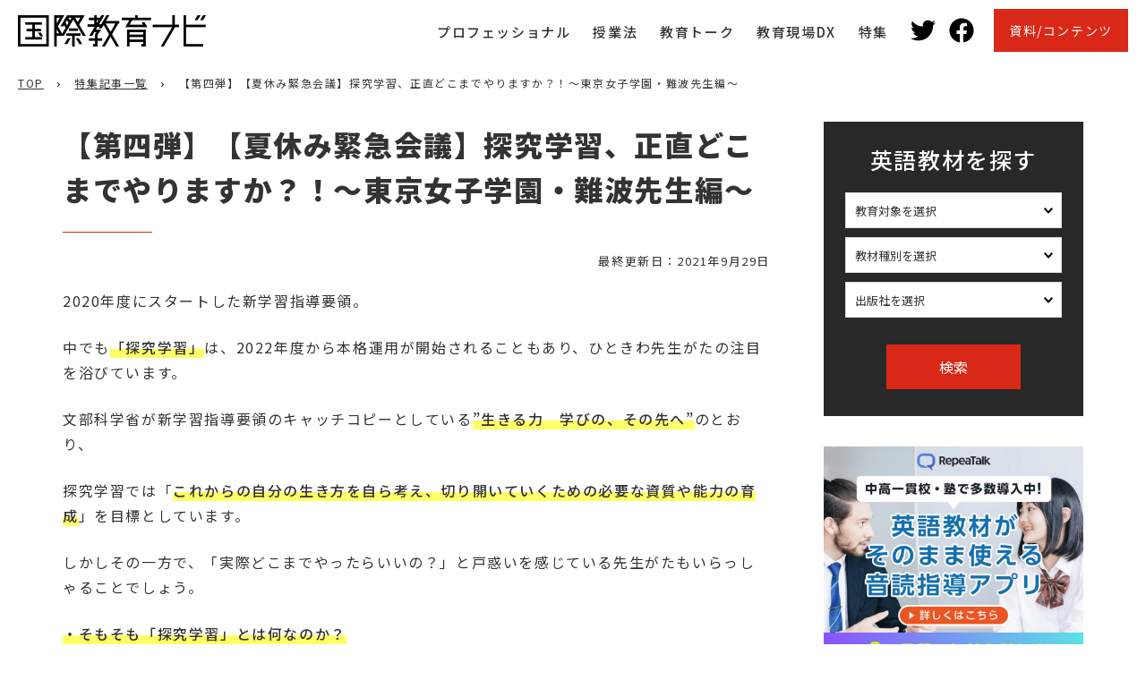

--- FILE ---
content_type: text/html; charset=UTF-8
request_url: https://kknavi.jp/feature/1838/
body_size: 17262
content:
<!DOCTYPE html>
<html lang="ja">
<head>
<meta charset="UTF-8">
<meta name="viewport" content="width=device-width, initial-scale=1.0">

<link rel="preconnect" href="https://fonts.googleapis.com">
<link rel="preconnect" href="https://fonts.gstatic.com" crossorigin>
<link href="https://fonts.googleapis.com/css2?family=Noto+Sans+JP:wght@400;500;700;900&display=swap" rel="stylesheet">
<link rel="stylesheet" href="https://kknavi.jp/wp/wp-content/themes/KKNtheme/assets/css/styles.css?v=1668992316">
<link rel="shortcut icon" href="https://kknavi.jp/wp/wp-content/themes/KKNtheme/assets/img/favicon.ico">

<!-- Google Tag Manager -->
<!-- Google tag (gtag.js) -->
<script async src="https://www.googletagmanager.com/gtag/js?id=G-JYFEVXGLD6"></script>
<script>
  window.dataLayer = window.dataLayer || [];
  function gtag(){dataLayer.push(arguments);}
  gtag('js', new Date());

  gtag('config', 'G-JYFEVXGLD6');
</script>
<!-- End Google Tag Manager -->


		<!-- All in One SEO 4.4.7.1 - aioseo.com -->
		<title>【第四弾】【夏休み緊急会議】探究学習、正直どこまでやりますか？！～東京女子学園・難波先生編～ | 国際教育ナビ</title>
		<meta name="description" content="2020年度にスタートした新学習指導要領。 中でも「探究学習」は、2022年度から本格運用が開始されることもあ" />
		<meta name="robots" content="max-image-preview:large" />
		<link rel="canonical" href="https://kknavi.jp/feature/1838/" />
		<meta name="generator" content="All in One SEO (AIOSEO) 4.4.7.1" />
		<meta property="og:locale" content="ja_JP" />
		<meta property="og:site_name" content="国際教育ナビ |" />
		<meta property="og:type" content="article" />
		<meta property="og:title" content="【第四弾】【夏休み緊急会議】探究学習、正直どこまでやりますか？！～東京女子学園・難波先生編～ | 国際教育ナビ" />
		<meta property="og:description" content="2020年度にスタートした新学習指導要領。 中でも「探究学習」は、2022年度から本格運用が開始されることもあ" />
		<meta property="og:url" content="https://kknavi.jp/feature/1838/" />
		<meta property="article:published_time" content="2021-09-29T01:00:13+00:00" />
		<meta property="article:modified_time" content="2022-03-01T08:17:06+00:00" />
		<meta name="twitter:card" content="summary" />
		<meta name="twitter:title" content="【第四弾】【夏休み緊急会議】探究学習、正直どこまでやりますか？！～東京女子学園・難波先生編～ | 国際教育ナビ" />
		<meta name="twitter:description" content="2020年度にスタートした新学習指導要領。 中でも「探究学習」は、2022年度から本格運用が開始されることもあ" />
		<script type="application/ld+json" class="aioseo-schema">
			{"@context":"https:\/\/schema.org","@graph":[{"@type":"BlogPosting","@id":"https:\/\/kknavi.jp\/feature\/1838\/#blogposting","name":"\u3010\u7b2c\u56db\u5f3e\u3011\u3010\u590f\u4f11\u307f\u7dca\u6025\u4f1a\u8b70\u3011\u63a2\u7a76\u5b66\u7fd2\u3001\u6b63\u76f4\u3069\u3053\u307e\u3067\u3084\u308a\u307e\u3059\u304b\uff1f\uff01\uff5e\u6771\u4eac\u5973\u5b50\u5b66\u5712\u30fb\u96e3\u6ce2\u5148\u751f\u7de8\uff5e | \u56fd\u969b\u6559\u80b2\u30ca\u30d3","headline":"\u3010\u7b2c\u56db\u5f3e\u3011\u3010\u590f\u4f11\u307f\u7dca\u6025\u4f1a\u8b70\u3011\u63a2\u7a76\u5b66\u7fd2\u3001\u6b63\u76f4\u3069\u3053\u307e\u3067\u3084\u308a\u307e\u3059\u304b\uff1f\uff01\uff5e\u6771\u4eac\u5973\u5b50\u5b66\u5712\u30fb\u96e3\u6ce2\u5148\u751f\u7de8\uff5e","author":{"@id":"https:\/\/kknavi.jp\/author\/kokusai_master\/#author"},"publisher":{"@id":"https:\/\/kknavi.jp\/#organization"},"image":{"@type":"ImageObject","url":"https:\/\/kknavi.jp\/wp\/wp-content\/uploads\/2022\/03\/77bf8e7d9c4f2757d31c8f2086c3dd21.jpg","width":1434,"height":716},"datePublished":"2021-09-29T01:00:13+09:00","dateModified":"2022-03-01T08:17:06+09:00","inLanguage":"ja","mainEntityOfPage":{"@id":"https:\/\/kknavi.jp\/feature\/1838\/#webpage"},"isPartOf":{"@id":"https:\/\/kknavi.jp\/feature\/1838\/#webpage"},"articleSection":"\u7279\u96c6\u8a18\u4e8b"},{"@type":"BreadcrumbList","@id":"https:\/\/kknavi.jp\/feature\/1838\/#breadcrumblist","itemListElement":[{"@type":"ListItem","@id":"https:\/\/kknavi.jp\/#listItem","position":1,"item":{"@type":"WebPage","@id":"https:\/\/kknavi.jp\/","name":"\u5bb6","url":"https:\/\/kknavi.jp\/"},"nextItem":"https:\/\/kknavi.jp\/feature\/#listItem"},{"@type":"ListItem","@id":"https:\/\/kknavi.jp\/feature\/#listItem","position":2,"item":{"@type":"WebPage","@id":"https:\/\/kknavi.jp\/feature\/","name":"\u7279\u96c6\u8a18\u4e8b","description":"2020\u5e74\u5ea6\u306b\u30b9\u30bf\u30fc\u30c8\u3057\u305f\u65b0\u5b66\u7fd2\u6307\u5c0e\u8981\u9818\u3002 \u4e2d\u3067\u3082\u300c\u63a2\u7a76\u5b66\u7fd2\u300d\u306f\u30012022\u5e74\u5ea6\u304b\u3089\u672c\u683c\u904b\u7528\u304c\u958b\u59cb\u3055\u308c\u308b\u3053\u3068\u3082\u3042","url":"https:\/\/kknavi.jp\/feature\/"},"previousItem":"https:\/\/kknavi.jp\/#listItem"}]},{"@type":"Organization","@id":"https:\/\/kknavi.jp\/#organization","name":"\u56fd\u969b\u6559\u80b2\u30ca\u30d3","url":"https:\/\/kknavi.jp\/"},{"@type":"Person","@id":"https:\/\/kknavi.jp\/author\/kokusai_master\/#author","url":"https:\/\/kknavi.jp\/author\/kokusai_master\/","name":"\u56fd\u969b\u6559\u80b2\u30ca\u30d3\u7de8\u96c6\u90e8","image":{"@type":"ImageObject","@id":"https:\/\/kknavi.jp\/feature\/1838\/#authorImage","url":"https:\/\/secure.gravatar.com\/avatar\/418e4c8c464c1d1ef5ba8b81ca31ae4b?s=96&d=mm&r=g","width":96,"height":96,"caption":"\u56fd\u969b\u6559\u80b2\u30ca\u30d3\u7de8\u96c6\u90e8"}},{"@type":"WebPage","@id":"https:\/\/kknavi.jp\/feature\/1838\/#webpage","url":"https:\/\/kknavi.jp\/feature\/1838\/","name":"\u3010\u7b2c\u56db\u5f3e\u3011\u3010\u590f\u4f11\u307f\u7dca\u6025\u4f1a\u8b70\u3011\u63a2\u7a76\u5b66\u7fd2\u3001\u6b63\u76f4\u3069\u3053\u307e\u3067\u3084\u308a\u307e\u3059\u304b\uff1f\uff01\uff5e\u6771\u4eac\u5973\u5b50\u5b66\u5712\u30fb\u96e3\u6ce2\u5148\u751f\u7de8\uff5e | \u56fd\u969b\u6559\u80b2\u30ca\u30d3","description":"2020\u5e74\u5ea6\u306b\u30b9\u30bf\u30fc\u30c8\u3057\u305f\u65b0\u5b66\u7fd2\u6307\u5c0e\u8981\u9818\u3002 \u4e2d\u3067\u3082\u300c\u63a2\u7a76\u5b66\u7fd2\u300d\u306f\u30012022\u5e74\u5ea6\u304b\u3089\u672c\u683c\u904b\u7528\u304c\u958b\u59cb\u3055\u308c\u308b\u3053\u3068\u3082\u3042","inLanguage":"ja","isPartOf":{"@id":"https:\/\/kknavi.jp\/#website"},"breadcrumb":{"@id":"https:\/\/kknavi.jp\/feature\/1838\/#breadcrumblist"},"author":{"@id":"https:\/\/kknavi.jp\/author\/kokusai_master\/#author"},"creator":{"@id":"https:\/\/kknavi.jp\/author\/kokusai_master\/#author"},"image":{"@type":"ImageObject","url":"https:\/\/kknavi.jp\/wp\/wp-content\/uploads\/2022\/03\/77bf8e7d9c4f2757d31c8f2086c3dd21.jpg","@id":"https:\/\/kknavi.jp\/feature\/1838\/#mainImage","width":1434,"height":716},"primaryImageOfPage":{"@id":"https:\/\/kknavi.jp\/feature\/1838\/#mainImage"},"datePublished":"2021-09-29T01:00:13+09:00","dateModified":"2022-03-01T08:17:06+09:00"},{"@type":"WebSite","@id":"https:\/\/kknavi.jp\/#website","url":"https:\/\/kknavi.jp\/","name":"\u56fd\u969b\u6559\u80b2\u30ca\u30d3","inLanguage":"ja","publisher":{"@id":"https:\/\/kknavi.jp\/#organization"}}]}
		</script>
		<!-- All in One SEO -->

<link rel='dns-prefetch' href='//static.addtoany.com' />
<link rel='dns-prefetch' href='//www.googletagmanager.com' />
<link rel='dns-prefetch' href='//s.w.org' />
		<script type="text/javascript">
			window._wpemojiSettings = {"baseUrl":"https:\/\/s.w.org\/images\/core\/emoji\/13.1.0\/72x72\/","ext":".png","svgUrl":"https:\/\/s.w.org\/images\/core\/emoji\/13.1.0\/svg\/","svgExt":".svg","source":{"concatemoji":"https:\/\/kknavi.jp\/wp\/wp-includes\/js\/wp-emoji-release.min.js?ver=5.8.12"}};
			!function(e,a,t){var n,r,o,i=a.createElement("canvas"),p=i.getContext&&i.getContext("2d");function s(e,t){var a=String.fromCharCode;p.clearRect(0,0,i.width,i.height),p.fillText(a.apply(this,e),0,0);e=i.toDataURL();return p.clearRect(0,0,i.width,i.height),p.fillText(a.apply(this,t),0,0),e===i.toDataURL()}function c(e){var t=a.createElement("script");t.src=e,t.defer=t.type="text/javascript",a.getElementsByTagName("head")[0].appendChild(t)}for(o=Array("flag","emoji"),t.supports={everything:!0,everythingExceptFlag:!0},r=0;r<o.length;r++)t.supports[o[r]]=function(e){if(!p||!p.fillText)return!1;switch(p.textBaseline="top",p.font="600 32px Arial",e){case"flag":return s([127987,65039,8205,9895,65039],[127987,65039,8203,9895,65039])?!1:!s([55356,56826,55356,56819],[55356,56826,8203,55356,56819])&&!s([55356,57332,56128,56423,56128,56418,56128,56421,56128,56430,56128,56423,56128,56447],[55356,57332,8203,56128,56423,8203,56128,56418,8203,56128,56421,8203,56128,56430,8203,56128,56423,8203,56128,56447]);case"emoji":return!s([10084,65039,8205,55357,56613],[10084,65039,8203,55357,56613])}return!1}(o[r]),t.supports.everything=t.supports.everything&&t.supports[o[r]],"flag"!==o[r]&&(t.supports.everythingExceptFlag=t.supports.everythingExceptFlag&&t.supports[o[r]]);t.supports.everythingExceptFlag=t.supports.everythingExceptFlag&&!t.supports.flag,t.DOMReady=!1,t.readyCallback=function(){t.DOMReady=!0},t.supports.everything||(n=function(){t.readyCallback()},a.addEventListener?(a.addEventListener("DOMContentLoaded",n,!1),e.addEventListener("load",n,!1)):(e.attachEvent("onload",n),a.attachEvent("onreadystatechange",function(){"complete"===a.readyState&&t.readyCallback()})),(n=t.source||{}).concatemoji?c(n.concatemoji):n.wpemoji&&n.twemoji&&(c(n.twemoji),c(n.wpemoji)))}(window,document,window._wpemojiSettings);
		</script>
		<style type="text/css">
img.wp-smiley,
img.emoji {
	display: inline !important;
	border: none !important;
	box-shadow: none !important;
	height: 1em !important;
	width: 1em !important;
	margin: 0 .07em !important;
	vertical-align: -0.1em !important;
	background: none !important;
	padding: 0 !important;
}
</style>
	<link rel='stylesheet' id='wp-block-library-css'  href='https://kknavi.jp/wp/wp-includes/css/dist/block-library/style.min.css?ver=5.8.12' type='text/css' media='all' />
<link rel='stylesheet' id='avatar-manager-css'  href='https://kknavi.jp/wp/wp-content/plugins/avatar-manager/assets/css/avatar-manager.min.css?ver=1.2.1' type='text/css' media='all' />
<link rel='stylesheet' id='addtoany-css'  href='https://kknavi.jp/wp/wp-content/plugins/add-to-any/addtoany.min.css?ver=1.16' type='text/css' media='all' />
<style id='addtoany-inline-css' type='text/css'>
.a2a_floating_style {z-index:100!important;}
</style>
<link rel='stylesheet' id='builtin-css'  href='https://kknavi.jp/wp/wp-content/themes/KKNtheme/style.css?ver=5.8.12' type='text/css' media='all' />
<script type='text/javascript' id='addtoany-core-js-before'>
window.a2a_config=window.a2a_config||{};a2a_config.callbacks=[];a2a_config.overlays=[];a2a_config.templates={};a2a_localize = {
	Share: "共有",
	Save: "ブックマーク",
	Subscribe: "購読",
	Email: "メール",
	Bookmark: "ブックマーク",
	ShowAll: "すべて表示する",
	ShowLess: "小さく表示する",
	FindServices: "サービスを探す",
	FindAnyServiceToAddTo: "追加するサービスを今すぐ探す",
	PoweredBy: "Powered by",
	ShareViaEmail: "メールでシェアする",
	SubscribeViaEmail: "メールで購読する",
	BookmarkInYourBrowser: "ブラウザにブックマーク",
	BookmarkInstructions: "このページをブックマークするには、 Ctrl+D または \u2318+D を押下。",
	AddToYourFavorites: "お気に入りに追加",
	SendFromWebOrProgram: "任意のメールアドレスまたはメールプログラムから送信",
	EmailProgram: "メールプログラム",
	More: "詳細&#8230;",
	ThanksForSharing: "共有ありがとうございます !",
	ThanksForFollowing: "フォローありがとうございます !"
};
</script>
<script type='text/javascript' async src='https://static.addtoany.com/menu/page.js' id='addtoany-core-js'></script>
<script type='text/javascript' src='https://kknavi.jp/wp/wp-content/themes/KKNtheme/assets/js/jquery.min.js?ver=5.8.12' id='jquery-js'></script>
<script type='text/javascript' async src='https://kknavi.jp/wp/wp-content/plugins/add-to-any/addtoany.min.js?ver=1.1' id='addtoany-jquery-js'></script>
<script type='text/javascript' src='https://kknavi.jp/wp/wp-content/plugins/avatar-manager/assets/js/avatar-manager.min.js?ver=1.2.1' id='avatar-manager-js'></script>

<!-- Site Kit によって追加された Google タグ（gtag.js）スニペット -->

<!-- Google アナリティクス スニペット (Site Kit が追加) -->
<script type='text/javascript' src='https://www.googletagmanager.com/gtag/js?id=GT-WPTSFR3X' id='google_gtagjs-js' async></script>
<script type='text/javascript' id='google_gtagjs-js-after'>
window.dataLayer = window.dataLayer || [];function gtag(){dataLayer.push(arguments);}
gtag("set","linker",{"domains":["kknavi.jp"]});
gtag("js", new Date());
gtag("set", "developer_id.dZTNiMT", true);
gtag("config", "GT-WPTSFR3X");
 window._googlesitekit = window._googlesitekit || {}; window._googlesitekit.throttledEvents = []; window._googlesitekit.gtagEvent = (name, data) => { var key = JSON.stringify( { name, data } ); if ( !! window._googlesitekit.throttledEvents[ key ] ) { return; } window._googlesitekit.throttledEvents[ key ] = true; setTimeout( () => { delete window._googlesitekit.throttledEvents[ key ]; }, 5 ); gtag( "event", name, { ...data, event_source: "site-kit" } ); } 
</script>

<!-- Site Kit によって追加された終了 Google タグ（gtag.js）スニペット -->
<link rel='shortlink' href='https://kknavi.jp/?p=1838' />
<meta name="generator" content="Site Kit by Google 1.148.0" />

</head>

<body>
<!-- Google Tag Manager (noscript) -->
<noscript><iframe src="https://www.googletagmanager.com/ns.html?id=GTM-MPMSWDX"
height="0" width="0" style="display:none;visibility:hidden"></iframe></noscript>
<!-- End Google Tag Manager (noscript) -->

<div  class="wrap-all lower">

  <header class="site-header">
    <div class="inner">
      <h1><a href="https://kknavi.jp/"><img src="https://kknavi.jp/wp/wp-content/themes/KKNtheme/assets/img/common/header/logo.png" alt="国際教育ナビ"></a></h1>
      <ul id="menu-%e3%82%b0%e3%83%ad%e3%83%bc%e3%83%90%e3%83%ab%e3%83%8a%e3%83%93" class="hd_menu"><li id="menu-item-6087" class="menu-item menu-item-type-custom menu-item-object-custom menu-item-6087"><a href="https://kknavi.jp/professional/">プロフェッショナル</a></li>
<li id="menu-item-6089" class="menu-item menu-item-type-custom menu-item-object-custom menu-item-6089"><a href="https://kknavi.jp/class/">授業法</a></li>
<li id="menu-item-6090" class="menu-item menu-item-type-custom menu-item-object-custom menu-item-6090"><a href="https://kknavi.jp/conversation/">教育トーク</a></li>
<li id="menu-item-6796" class="menu-item menu-item-type-taxonomy menu-item-object-category menu-item-6796"><a href="https://kknavi.jp/dx/">教育現場DX</a></li>
<li id="menu-item-6091" class="menu-item menu-item-type-custom menu-item-object-custom menu-item-6091"><a href="https://kknavi.jp/feature/">特集</a></li>
</ul>      <ul class="hd_sns">
        <li><a href="https://twitter.com/eigokyozainavi" target="_blank"><img src="https://kknavi.jp/wp/wp-content/themes/KKNtheme/assets/img/common/header/hd_twitter.svg" width="28" alt="Twitter"/></a></li>
        <li><a href="https://www.facebook.com/kokusaikyoikunavi" target="_blank"><img src="https://kknavi.jp/wp/wp-content/themes/KKNtheme/assets/img/common/header/hd_facebook.svg" width="28" alt="Facebook"/></a></li>
      </ul>
      <ul class="hd_form_btn">
        <li class="menu-item-has-children">
        <span>資料/コンテンツ</span>
          <ul class="sub-menu">
            <li><a href="https://kknavi.jp/whitepaper/">ホワイトペーパー</a></li>
            <li><a href="https://kknavi.jp/seminarvideo/">セミナー動画</a></li>
          </ul>
        </li>
      </ul>
    </div>

    <nav class="site-nav">
      <button type="button" class="open-button"></button>
      <div class="inner">
        <button type="button" class="close-button"></button>
        <ul>
          <li><a href="https://kknavi.jp/">TOP</a></li>
          <li><a href="https://kknavi.jp/professional/">プロフェッショナル一覧</a></li>
          <li><a href="https://kknavi.jp/pro_recommend/">おすすめ英語教材</a></li>
          <li><a href="https://kknavi.jp/dx/">教育現場DX</a></li><li><a href="https://kknavi.jp/conversation/">教育トーク</a></li><li><a href="https://kknavi.jp/feature/">特集記事</a></li><li><a href="https://kknavi.jp/class/">おすすめの授業法</a></li><li><a href="https://kknavi.jp/webinar/">セミナー</a></li><li><a href="https://kknavi.jp/news/">お知らせ</a></li>        </ul>
      </div>
    </nav>
  </header>

  <main>
<div class="breadcrumb">
  <ul>
    <li><a href="https://kknavi.jp/">TOP</a></li>
    <li><a href="https://kknavi.jp/feature/">特集記事一覧</a></li>    <li>【第四弾】【夏休み緊急会議】探究学習、正直どこまでやりますか？！～東京女子学園・難波先生編～</li>
  </ul>
</div>
<section id="information-detail">
  <div class="common-2col-layout">
    <div class="main-column">
            <section class="detail">
        <header>
          <h2 class="common-section-title01"><strong>【第四弾】【夏休み緊急会議】探究学習、正直どこまでやりますか？！～東京女子学園・難波先生編～</strong></h2>
                    <p class="updated-at">最終更新日：2021年9月29日</p>
        </header>

        <div class="body">

          
          <div class="wysiwyg">
            <div id="block-ab4bb097ee1301f97d34" class="sqs-block html-block sqs-block-html" data-block-type="2">
<div class="sqs-block-content">
<p class=""><span style="font-size: 12pt;">2020年度にスタートした新学習指導要領。</span></p>
<p class=""><span style="font-size: 12pt;">中でも<strong>「探究学習」</strong>は、2022年度から本格運用が開始されることもあり、ひときわ先生がたの注目を浴びています。</span></p>
<p class=""><span style="font-size: 12pt;">文部科学省が新学習指導要領のキャッチコピーとしている<strong>”生きる力　学びの、その先へ”</strong>のとおり、</span></p>
<p class=""><span style="font-size: 12pt;">探究学習では「<strong>これからの自分の生き方を自ら考え、切り開いていくための必要な資質や能力の育成</strong>」を目標としています。</span></p>
<p class=""><span style="font-size: 12pt;">しかしその一方で、「実際どこまでやったらいいの？」と戸惑いを感じている先生がたもいらっしゃることでしょう。</span></p>
<p class=""><span style="font-size: 12pt;"><strong>・そもそも「探究学習」とは何なのか？</strong></span></p>
<p class=""><span style="font-size: 12pt;"><strong>・各教育課程によってどのような違いがあるのか？</strong></span></p>
<p class=""><span style="font-size: 12pt;"><strong>・他の教科との関わりや評価はどうしたら？</strong></span></p>
<p class=""><span style="font-size: 12pt;">など、先生がたがリアルに直面する疑問や悩みにお応えすべく、緊急企画と題して下記4名の先生方にコトバンク株式会社・代表取締役の小泉がお話を伺いました。</span></p>
<p class=""><span style="font-size: 12pt;">【第1部】聖ヨゼフ学園中学校・高等学校　久保 敦 先生</span></p>
<p class=""><span style="font-size: 12pt;">【第2部】山脇学園中学校・高等学校　高瀬 聡伸 先生、かえつ有明中・高等学校　田中 理沙 先生、東京女子学園中学校・高等学校　難波 俊樹 先生</span></p>
</div>
</div>
<div id="block-f2e6293abdb3d82f8e05" class="sqs-block image-block sqs-block-image sqs-text-ready" data-block-type="5">
<div id="yui_3_17_2_1_1646122391466_70" class="sqs-block-content">
<div id="yui_3_17_2_1_1646122391466_69" class="image-block-outer-wrapper layout-caption-below design-layout-inline combination-animation-site-default individual-animation-site-default individual-text-animation-site-default animation-loaded" data-test="image-block-inline-outer-wrapper">
<figure id="yui_3_17_2_1_1646122391466_68" class=" sqs-block-image-figure intrinsic ">
<div id="yui_3_17_2_1_1646122391466_67" class="image-block-wrapper" data-animation-role="image">
<div id="yui_3_17_2_1_1646122391466_66" class="sqs-image-shape-container-element has-aspect-ratio "><span style="font-size: 12pt;"><img loading="lazy" class="aligncenter size-medium wp-image-1814" src="https://kknavi.jp/wp/wp-content/uploads/2022/03/77bf8e7d9c4f2757d31c8f2086c3dd21-600x300.jpg" alt="" width="600" height="300" srcset="https://kknavi.jp/wp/wp-content/uploads/2022/03/77bf8e7d9c4f2757d31c8f2086c3dd21-600x300.jpg 600w, https://kknavi.jp/wp/wp-content/uploads/2022/03/77bf8e7d9c4f2757d31c8f2086c3dd21-1200x599.jpg 1200w, https://kknavi.jp/wp/wp-content/uploads/2022/03/77bf8e7d9c4f2757d31c8f2086c3dd21-768x383.jpg 768w, https://kknavi.jp/wp/wp-content/uploads/2022/03/77bf8e7d9c4f2757d31c8f2086c3dd21.jpg 1434w" sizes="(max-width: 600px) 100vw, 600px" /></span><strong style="font-size: 12pt;">※このイベントは2021年8月に開催されたものです。</strong></div>
</div>
</figure>
</div>
</div>
</div>
<div id="block-777f390522cd663473b1" class="sqs-block spacer-block sqs-block-spacer sized vsize-1" data-block-type="21">
<div class="sqs-block-content"> </div>
</div>
<div id="block-cd71ca60f881abfe9fd9" class="sqs-block html-block sqs-block-html" data-block-type="2">
<div class="sqs-block-content">
<h3><span style="font-size: 12pt;">●東京女子学園・難波先生のご紹介</span></h3>
</div>
</div>
<div id="block-c074e28a4af140860cbe" class="sqs-block image-block sqs-block-image sqs-text-ready" data-block-type="5">
<div id="yui_3_17_2_1_1646122391466_98" class="sqs-block-content">
<div id="yui_3_17_2_1_1646122391466_97" class="image-block-outer-wrapper layout-caption-below design-layout-inline combination-animation-site-default individual-animation-site-default individual-text-animation-site-default animation-loaded" data-test="image-block-inline-outer-wrapper">
<figure id="yui_3_17_2_1_1646122391466_96" class=" sqs-block-image-figure intrinsic ">
<div id="yui_3_17_2_1_1646122391466_95" class="image-block-wrapper" data-animation-role="image">
<div id="yui_3_17_2_1_1646122391466_94" class="sqs-image-shape-container-element has-aspect-ratio "><span style="font-size: 12pt;"><img loading="lazy" class="aligncenter size-medium wp-image-1840" src="https://kknavi.jp/wp/wp-content/uploads/2022/03/0075e2de1baa1f4cdfea2fcb0cb814ae-600x316.png" alt="" width="600" height="316" srcset="https://kknavi.jp/wp/wp-content/uploads/2022/03/0075e2de1baa1f4cdfea2fcb0cb814ae-600x316.png 600w, https://kknavi.jp/wp/wp-content/uploads/2022/03/0075e2de1baa1f4cdfea2fcb0cb814ae.png 734w" sizes="(max-width: 600px) 100vw, 600px" /></span></div>
</div>
</figure>
</div>
</div>
</div>
<div id="block-f62b54d42ce6466cd85a" class="sqs-block html-block sqs-block-html" data-block-type="2">
<div class="sqs-block-content">
<p class=""><span style="font-size: 12pt;">（小泉）最後に、東京女子学園の難波先生にお話をお伺いできればと思います。お二方のお話を伺って、いかがでしたでしょうか？</span></p>
<p class=""><span style="font-size: 12pt;">（難波先生）みんな同じ悩みを抱えていると感じました。「他の先生がたとどう連携していくか」という非常に大きな課題に落ち着くところが一緒だな、と。</span></p>
<p class=""><span style="font-size: 12pt;">（小泉）そのあたりをぜひ具体的に伺いたいと思います。難波先生は今、東京女子学園の先端学習部長としてお仕事をされているということですが、教員の方にはあまりないキャリアです。簡単にご来歴を伺ってもよろしいでしょうか？</span></p>
<p class=""><span style="font-size: 12pt;">（難波先生）もとは、出版社で編集者をしておりました。10年ぐらい前に、教育系の大学院に行って教材作りを極めようかなと思ったところで「先生をやらないか」というお誘いを頂き、各地の大学や高校で授業していった流れで、新しく現任校の教員になりました。</span></p>
<p class=""><span style="font-size: 12pt;">（小泉）わりとビジネスサイドのご出身ということですね。特に、編集ということは、次々と新しいものを企画して実行していくという意味で、働き方に「探究」的な側面があると言えるかもしれません。</span></p>
<p class=""><span style="font-size: 12pt;">（難波先生）そうですね。本質の部分はあまり変わっていない気がしています。</span></p>
</div>
</div>
<div id="block-721fb518770729a47d39" class="sqs-block spacer-block sqs-block-spacer sized vsize-1" data-block-type="21">
<div class="sqs-block-content"> </div>
</div>
<div id="block-d632c2de3f90567081ea" class="sqs-block horizontalrule-block sqs-block-horizontalrule" data-block-type="47">
<div class="sqs-block-content">
<hr />
</div>
</div>
<div id="block-c63176eeaca0899bd3a1" class="sqs-block html-block sqs-block-html" data-block-type="2">
<div class="sqs-block-content">
<h3><span style="font-size: 12pt;"><strong>●探究導入の意図｜難波先生のケース</strong></span></h3>
</div>
</div>
<div id="block-aa9e3fe73adaf0693a77" class="sqs-block image-block sqs-block-image sqs-text-ready" data-block-type="5">
<div id="yui_3_17_2_1_1646122391466_116" class="sqs-block-content">
<div id="yui_3_17_2_1_1646122391466_115" class="image-block-outer-wrapper layout-caption-below design-layout-inline combination-animation-site-default individual-animation-site-default individual-text-animation-site-default animation-loaded" data-test="image-block-inline-outer-wrapper">
<figure id="yui_3_17_2_1_1646122391466_114" class=" sqs-block-image-figure intrinsic ">
<div id="yui_3_17_2_1_1646122391466_113" class="image-block-wrapper" data-animation-role="image">
<div id="yui_3_17_2_1_1646122391466_112" class="sqs-image-shape-container-element has-aspect-ratio "><span style="font-size: 12pt;"><img loading="lazy" class="aligncenter size-medium wp-image-1841" src="https://kknavi.jp/wp/wp-content/uploads/2022/03/a971cab1547eb86a01f853cbaaac83d2-2-600x312.png" alt="" width="600" height="312" srcset="https://kknavi.jp/wp/wp-content/uploads/2022/03/a971cab1547eb86a01f853cbaaac83d2-2-600x312.png 600w, https://kknavi.jp/wp/wp-content/uploads/2022/03/a971cab1547eb86a01f853cbaaac83d2-2.png 735w" sizes="(max-width: 600px) 100vw, 600px" /></span></div>
</div>
</figure>
</div>
</div>
</div>
<div id="block-88ab84ff649b26579ba7" class="sqs-block html-block sqs-block-html" data-block-type="2">
<div class="sqs-block-content">
<p class=""><span style="font-size: 12pt;">（小泉）現在お勤めの学校では、どういう位置づけで「探究」の導入を進められているのでしょうか？</span></p>
<p class=""><span style="font-size: 12pt;">（難波先生）昨年度、理事長と校長の交代を機に新たな人材育成の方針が出まして、「見えないものを見る力」をつけたいということと、「出さない答えを出す力」をつけたいということの二つのテーマが掲げられました。それをどう授業に落とし込んでいくかというと、自然の流れとして「探究」を強化するしかない、というのが本校の考え方ですね。</span></p>
<p class=""><span style="font-size: 12pt;">（小泉）新しい校長先生や理事の方々の肝煎りというか、「これからここを強くしていくんだ」という方針に則った形で始めている、といったところですね。</span></p>
</div>
</div>
<div id="block-4b77bf46bccd8c18a5e1" class="sqs-block spacer-block sqs-block-spacer sized vsize-1" data-block-type="21">
<div class="sqs-block-content"> </div>
</div>
<div id="block-32a0ddcfbac5dad7a37d" class="sqs-block horizontalrule-block sqs-block-horizontalrule" data-block-type="47">
<div class="sqs-block-content">
<hr />
</div>
</div>
<div id="block-19661156412f52033486" class="sqs-block html-block sqs-block-html" data-block-type="2">
<div class="sqs-block-content">
<h3><span style="font-size: 12pt;"> <strong>●何を行ったか｜難波先生のケース</strong></span></h3>
</div>
</div>
<div id="block-d06dc5bfe9f1c57e55a6" class="sqs-block image-block sqs-block-image sqs-text-ready" data-block-type="5">
<div id="yui_3_17_2_1_1646122391466_134" class="sqs-block-content">
<div id="yui_3_17_2_1_1646122391466_133" class="image-block-outer-wrapper layout-caption-below design-layout-inline combination-animation-site-default individual-animation-site-default individual-text-animation-site-default animation-loaded" data-test="image-block-inline-outer-wrapper">
<figure id="yui_3_17_2_1_1646122391466_132" class=" sqs-block-image-figure intrinsic ">
<div id="yui_3_17_2_1_1646122391466_131" class="image-block-wrapper" data-animation-role="image">
<div id="yui_3_17_2_1_1646122391466_130" class="sqs-image-shape-container-element has-aspect-ratio "><span style="font-size: 12pt;"><img loading="lazy" class="aligncenter size-medium wp-image-1842" src="https://kknavi.jp/wp/wp-content/uploads/2022/03/abda5bd7cef9d3147bbc457ed42bced6-2-600x311.png" alt="" width="600" height="311" srcset="https://kknavi.jp/wp/wp-content/uploads/2022/03/abda5bd7cef9d3147bbc457ed42bced6-2-600x311.png 600w, https://kknavi.jp/wp/wp-content/uploads/2022/03/abda5bd7cef9d3147bbc457ed42bced6-2.png 726w" sizes="(max-width: 600px) 100vw, 600px" /><br />
</span></div>
</div>
</figure>
</div>
</div>
</div>
<div id="block-226541d2959626472057" class="sqs-block html-block sqs-block-html" data-block-type="2">
<div class="sqs-block-content">
<p class=""><span style="font-size: 12pt;">（小泉）今実際に進められていること、やっていることがあれば教えてください。</span></p>
<p class=""><span style="font-size: 12pt;">（難波先生）まず一つは、企業との連携授業です。本校の立地がNECの本社の真ん前でして、NECさんの戦略的な未来を考えていく部署の方と一緒になって、子供たちが未来をどう考えていくか、どう作っていくかをテーマにした「未来創造会議」という授業をやっています。それが一つですね。</span></p>
<p class=""><span style="font-size: 12pt;">企業連携でいうと、森永乳業さんとも取り組んでいます。森永乳業さんは、ビフィズス菌やラクトフェリンのような機能性素材を多く作っていらっしゃるので、本校の生徒がそれを使った新しい食品の提案を企業さんにしていくという時間がございました。現在進行形で進めているのは、生徒がコンセプトを考えデザインしたカバンをカバン屋さんが実際に作って、日系のクラウドファンディングで販売するという授業です。コンセプト作りからデザインまで手掛けた商品が、実際に発売されています。</span></p>
<p class=""><span style="font-size: 12pt;">（小泉）そうなんですか！すごいですね。</span></p>
<p class=""><span style="font-size: 12pt;">（難波先生）それをどう売り切るかというのが、次の課題になっているところです。</span></p>
<p class=""><span style="font-size: 12pt;">（小泉）プロジェクトベースで、既に販売もされているというのは素晴らしいですね。ちなみに、先ほどのNECさんや森永さんのように、企業コラボレーションには立地を生かした部分もあると思いますが、話の取りまとめはスムーズにできるものですか？企業とのコラボレーションをやれたらいいなと思っていらっしゃる先生がたは多いと思うのですが、どのようなきっかけでお話が進んだのでしょうか？</span></p>
<p class=""><span style="font-size: 12pt;">（難波先生）最初の2社とはゼロからネットワークを作ったわけではなく、ご近所でもともとお付き合いがあった仲ですので、そこまで大変ではありませんでした。ただ、カバン屋さんや他の企業さんですと、こちらからオファーを出してゼロから調整していくということで、物を作るお金の問題も出てきますし、授業をするとなると時間の問題もあります。カバンの例で言うと、月曜日の5時間目・6時間目が固定された予定で出ているので、企業さんの都合をどう合わせていくかという問題がありました。お金と時間は大変なところだと思いますが、そういうことをクリアしていけば大変ではないかなと思います。</span></p>
<p class=""><span style="font-size: 12pt;">（小泉）月曜日の5時間目・6時間目というお話でしたが、総合の時間は週に何時間ぐらいあるのでしょうか。</span></p>
<p class=""><span style="font-size: 12pt;">（難波先生）総合は高校で3単位分ですね、週に。</span></p>
<p class=""><span style="font-size: 12pt;">（小泉）そのうちの2時間はこういう企業コラボレーションに充てられる、と。残りの1時間は？</span></p>
<p class=""><span style="font-size: 12pt;">（難波先生）「探究ゼミ」と称している授業があります。これは、各教員が自分でテーマを前年度に決めて、年度が変わったところで生徒に我々の側からプレゼンをして、「僕は（私は）あの先生の授業を受けたい」と、生徒の希望で配属するというものです。</span></p>
<p class=""><span style="font-size: 12pt;">（小泉）すごい、まさにゼミですね。生徒はそういうプロジェクトに4月からすんなり入っていけるのでしょうか？</span></p>
<p class=""><span style="font-size: 12pt;">（難波先生）それも予想されていました。先ほどの田中先生の場合は、プロジェクト科やサイエンス科という授業を通年で対応されているようにお見受けしましたが、私どもの場合は、年度の当初に通常の授業を潰して、プロジェクトや外部の方との授業に必要なことに取り組む時間を1週間作ってあります。それから入るので、そこまで大きな違和感はないですね。ブレストのやり方もその期間で実際にやりますので、その後「商品開発のブレストをしよう」と言ったときには、生徒は既にブレストのやり方がわかっている状態です。</span></p>
<p class=""><span style="font-size: 12pt;">（小泉）素晴らしいです。学校全体としてそういった教育に対応していくために、生徒ではなく教員向けにやっていらっしゃる施策や研修があったら教えていただけますか？</span></p>
<p class=""><span style="font-size: 12pt;">（難波先生）先ほど申し上げた4月の当初の授業は、外部に頼んだり、誰か1人か2人で頑張ったりすればできてしまうことではあるのですが、なるべく多くの教員を巻き込んで準備作業をしていくことが授業作りと同時に一種の研修にもなっている、というのが一つあります。</span></p>
<p class=""><span style="font-size: 12pt;">（小泉）やはり内部で時間を作って、しっかりやっていくぞという意識合わせをするのですね。普段の授業のおまけではなくて、しっかり学校内のプロジェクトとしていくことが大事なのですね。</span></p>
<p class=""><span style="font-size: 12pt;">（難波先生）「研修のための研修」になってしまう可能性もありますが、この場合は、2週間の三十数時間の授業を、これまでになかったものを全員で組むというアウトプットがありますので、そういう意味では普通の研修よりもだいぶ頑張ったかなと思います。</span></p>
</div>
</div>
<div id="block-ca6f24fe8dbd0f68984c" class="sqs-block horizontalrule-block sqs-block-horizontalrule" data-block-type="47">
<div class="sqs-block-content">
<hr />
</div>
</div>
<div id="block-eb9ff5f1380440c894bb" class="sqs-block html-block sqs-block-html" data-block-type="2">
<div class="sqs-block-content">
<h3><span style="font-size: 12pt;"><strong>●結果と振り返り｜難波先生のケース</strong></span></h3>
</div>
</div>
<div id="block-0c89e25e584a64327d0d" class="sqs-block image-block sqs-block-image sqs-text-ready" data-block-type="5">
<div id="yui_3_17_2_1_1646122391466_152" class="sqs-block-content">
<div id="yui_3_17_2_1_1646122391466_151" class="image-block-outer-wrapper layout-caption-below design-layout-inline combination-animation-site-default individual-animation-site-default individual-text-animation-site-default animation-loaded" data-test="image-block-inline-outer-wrapper">
<figure id="yui_3_17_2_1_1646122391466_150" class=" sqs-block-image-figure intrinsic ">
<div id="yui_3_17_2_1_1646122391466_149" class="image-block-wrapper" data-animation-role="image">
<div id="yui_3_17_2_1_1646122391466_148" class="sqs-image-shape-container-element has-aspect-ratio "><span style="font-size: 12pt;"><img loading="lazy" class="aligncenter size-medium wp-image-1834" src="https://kknavi.jp/wp/wp-content/uploads/2022/03/8d872ac9407bb6578e964af615bb8de7-1-600x311.png" alt="" width="600" height="311" srcset="https://kknavi.jp/wp/wp-content/uploads/2022/03/8d872ac9407bb6578e964af615bb8de7-1-600x311.png 600w, https://kknavi.jp/wp/wp-content/uploads/2022/03/8d872ac9407bb6578e964af615bb8de7-1.png 731w" sizes="(max-width: 600px) 100vw, 600px" /></span></div>
</div>
</figure>
</div>
</div>
</div>
<div id="block-69ccc07cf7a07c6c43ab" class="sqs-block html-block sqs-block-html" data-block-type="2">
<div class="sqs-block-content">
<p class=""><span style="font-size: 12pt;">（小泉）既にクラウドファンディングでカバンを販売されるところまで進んでいるということで、本当に企業顔負けですね。今のところ非常に順調で、これからも楽しみ、というところでしょうか？</span></p>
<p class=""><span style="font-size: 12pt;">（難波先生）はい、そうですね。</span></p>
<p class=""><span style="font-size: 12pt;">（小泉）今はカバンを販売されていて、そうすると何プロジェクトもやることになるでしょうか。1学期はこれで、2学期にまた別のものに取り組んで。</span></p>
<p class=""><span style="font-size: 12pt;">（難波先生）そうですね。今のところ、高3ではしっかりした探究を予定していませんが、中1から高2まではありますので、5学年分で複数の準備が走っています。</span></p>
<p class=""><span style="font-size: 12pt;">（小泉）ありがとうございます。駆け足でしたが、難波先生に東京女子学園での取り組みをお伺いいたしました。</span></p>
</div>
</div>
<div id="block-ae20acbfc41af420ff17" class="sqs-block horizontalrule-block sqs-block-horizontalrule" data-block-type="47">
<div class="sqs-block-content">
<hr />
</div>
</div>
<div id="block-e10dc45b84acb2eebe20" class="sqs-block html-block sqs-block-html" data-block-type="2">
<div class="sqs-block-content">
<h2><span style="font-size: 12pt;"><strong>◆まとめ</strong></span></h2>
</div>
</div>
<div id="block-7df868724d760c628fc3" class="sqs-block horizontalrule-block sqs-block-horizontalrule" data-block-type="47">
<div class="sqs-block-content">
<hr />
</div>
</div>
<div id="block-ac402e27d2d842c2eac3" class="sqs-block html-block sqs-block-html" data-block-type="2">
<div class="sqs-block-content">
<p class=""><span style="font-size: 12pt;">（小泉）高瀬先生、お2人のお話を伺っていかがでしたか？</span></p>
<p class=""><span style="font-size: 12pt;">（高瀬先生）とても参考になりましたし、それ以上に、同じ悩みを共有していける仲間がいることに安心しました。相談相手というか、学校の外にもこうやって繋がりの場を持てることが心強いなと思います。</span></p>
<p class=""><span style="font-size: 12pt;">（小泉）皆さんが「わかる、わかる」とおっしゃっていたのが非常に印象的でした。ありがとうございました。</span></p>
</div>
</div>
<div id="block-a78a3f720f282239c45c" class="sqs-block spacer-block sqs-block-spacer sized vsize-1" data-block-type="21">
<div class="sqs-block-content"> </div>
</div>
<div id="block-yui_3_17_2_1_1632810193090_58643" class="sqs-block html-block sqs-block-html" data-block-type="2">
<div class="sqs-block-content">
<p class=""><span style="font-size: 12pt;">特集を読む</span></p>
<p class=""><span style="font-size: 12pt;">・<a href="https://kknavi.jp/feature/1813/" target="_blank" rel="noopener">【夏休み緊急会議】探究学習、正直どこまでやりますか？！～現役教員の本音と建前～</a> Part1</span></p>
<p class=""><span style="font-size: 12pt;">・<a href="https://kknavi.jp/feature/1822/" target="_blank" rel="noopener">【夏休み緊急会議】探究学習、正直どこまでやりますか？！～現役教員の本音と建前～</a> Part2</span></p>
<p class=""><span style="font-size: 12pt;">・<a href="https://kknavi.jp/feature/1831/" target="_blank" rel="noopener">【夏休み緊急会議】探究学習、正直どこまでやりますか？！～現役教員の本音と建前～</a> Part3</span></p>
<p class=""><span style="font-size: 12pt;">・<a href="https://kknavi.jp/feature/1838/" target="_blank" rel="noopener">【夏休み緊急会議】探究学習、正直どこまでやりますか？！～現役教員の本音と建前～</a> Part4</span></p>
</div>
</div>
          </div>

          
        </div>

        <section class="social-bookmark">
          <h3>この記事をシェアする</h3>
          <div class="ft_share"><div class="addtoany_shortcode"><div class="a2a_kit a2a_kit_size_40 addtoany_list" data-a2a-url="https://kknavi.jp/feature/1838/" data-a2a-title="【第四弾】【夏休み緊急会議】探究学習、正直どこまでやりますか？！～東京女子学園・難波先生編～"><a class="a2a_button_facebook" href="https://www.addtoany.com/add_to/facebook?linkurl=https%3A%2F%2Fkknavi.jp%2Ffeature%2F1838%2F&amp;linkname=%E3%80%90%E7%AC%AC%E5%9B%9B%E5%BC%BE%E3%80%91%E3%80%90%E5%A4%8F%E4%BC%91%E3%81%BF%E7%B7%8A%E6%80%A5%E4%BC%9A%E8%AD%B0%E3%80%91%E6%8E%A2%E7%A9%B6%E5%AD%A6%E7%BF%92%E3%80%81%E6%AD%A3%E7%9B%B4%E3%81%A9%E3%81%93%E3%81%BE%E3%81%A7%E3%82%84%E3%82%8A%E3%81%BE%E3%81%99%E3%81%8B%EF%BC%9F%EF%BC%81%EF%BD%9E%E6%9D%B1%E4%BA%AC%E5%A5%B3%E5%AD%90%E5%AD%A6%E5%9C%92%E3%83%BB%E9%9B%A3%E6%B3%A2%E5%85%88%E7%94%9F%E7%B7%A8%EF%BD%9E" title="Facebook" rel="nofollow noopener" target="_blank"></a><a class="a2a_button_twitter" href="https://www.addtoany.com/add_to/twitter?linkurl=https%3A%2F%2Fkknavi.jp%2Ffeature%2F1838%2F&amp;linkname=%E3%80%90%E7%AC%AC%E5%9B%9B%E5%BC%BE%E3%80%91%E3%80%90%E5%A4%8F%E4%BC%91%E3%81%BF%E7%B7%8A%E6%80%A5%E4%BC%9A%E8%AD%B0%E3%80%91%E6%8E%A2%E7%A9%B6%E5%AD%A6%E7%BF%92%E3%80%81%E6%AD%A3%E7%9B%B4%E3%81%A9%E3%81%93%E3%81%BE%E3%81%A7%E3%82%84%E3%82%8A%E3%81%BE%E3%81%99%E3%81%8B%EF%BC%9F%EF%BC%81%EF%BD%9E%E6%9D%B1%E4%BA%AC%E5%A5%B3%E5%AD%90%E5%AD%A6%E5%9C%92%E3%83%BB%E9%9B%A3%E6%B3%A2%E5%85%88%E7%94%9F%E7%B7%A8%EF%BD%9E" title="Twitter" rel="nofollow noopener" target="_blank"></a><a class="a2a_button_line" href="https://www.addtoany.com/add_to/line?linkurl=https%3A%2F%2Fkknavi.jp%2Ffeature%2F1838%2F&amp;linkname=%E3%80%90%E7%AC%AC%E5%9B%9B%E5%BC%BE%E3%80%91%E3%80%90%E5%A4%8F%E4%BC%91%E3%81%BF%E7%B7%8A%E6%80%A5%E4%BC%9A%E8%AD%B0%E3%80%91%E6%8E%A2%E7%A9%B6%E5%AD%A6%E7%BF%92%E3%80%81%E6%AD%A3%E7%9B%B4%E3%81%A9%E3%81%93%E3%81%BE%E3%81%A7%E3%82%84%E3%82%8A%E3%81%BE%E3%81%99%E3%81%8B%EF%BC%9F%EF%BC%81%EF%BD%9E%E6%9D%B1%E4%BA%AC%E5%A5%B3%E5%AD%90%E5%AD%A6%E5%9C%92%E3%83%BB%E9%9B%A3%E6%B3%A2%E5%85%88%E7%94%9F%E7%B7%A8%EF%BD%9E" title="Line" rel="nofollow noopener" target="_blank"></a><a class="a2a_button_hatena" href="https://www.addtoany.com/add_to/hatena?linkurl=https%3A%2F%2Fkknavi.jp%2Ffeature%2F1838%2F&amp;linkname=%E3%80%90%E7%AC%AC%E5%9B%9B%E5%BC%BE%E3%80%91%E3%80%90%E5%A4%8F%E4%BC%91%E3%81%BF%E7%B7%8A%E6%80%A5%E4%BC%9A%E8%AD%B0%E3%80%91%E6%8E%A2%E7%A9%B6%E5%AD%A6%E7%BF%92%E3%80%81%E6%AD%A3%E7%9B%B4%E3%81%A9%E3%81%93%E3%81%BE%E3%81%A7%E3%82%84%E3%82%8A%E3%81%BE%E3%81%99%E3%81%8B%EF%BC%9F%EF%BC%81%EF%BD%9E%E6%9D%B1%E4%BA%AC%E5%A5%B3%E5%AD%90%E5%AD%A6%E5%9C%92%E3%83%BB%E9%9B%A3%E6%B3%A2%E5%85%88%E7%94%9F%E7%B7%A8%EF%BD%9E" title="Hatena" rel="nofollow noopener" target="_blank"></a><a class="a2a_button_pocket" href="https://www.addtoany.com/add_to/pocket?linkurl=https%3A%2F%2Fkknavi.jp%2Ffeature%2F1838%2F&amp;linkname=%E3%80%90%E7%AC%AC%E5%9B%9B%E5%BC%BE%E3%80%91%E3%80%90%E5%A4%8F%E4%BC%91%E3%81%BF%E7%B7%8A%E6%80%A5%E4%BC%9A%E8%AD%B0%E3%80%91%E6%8E%A2%E7%A9%B6%E5%AD%A6%E7%BF%92%E3%80%81%E6%AD%A3%E7%9B%B4%E3%81%A9%E3%81%93%E3%81%BE%E3%81%A7%E3%82%84%E3%82%8A%E3%81%BE%E3%81%99%E3%81%8B%EF%BC%9F%EF%BC%81%EF%BD%9E%E6%9D%B1%E4%BA%AC%E5%A5%B3%E5%AD%90%E5%AD%A6%E5%9C%92%E3%83%BB%E9%9B%A3%E6%B3%A2%E5%85%88%E7%94%9F%E7%B7%A8%EF%BD%9E" title="Pocket" rel="nofollow noopener" target="_blank"></a></div></div></div>
        </section>

        <section class="floated-social-bookmark">
          <div class="addtoany_shortcode"><div class="a2a_kit a2a_kit_size_40 addtoany_list" data-a2a-url="https://kknavi.jp/feature/1838/" data-a2a-title="【第四弾】【夏休み緊急会議】探究学習、正直どこまでやりますか？！～東京女子学園・難波先生編～"><a class="a2a_button_facebook" href="https://www.addtoany.com/add_to/facebook?linkurl=https%3A%2F%2Fkknavi.jp%2Ffeature%2F1838%2F&amp;linkname=%E3%80%90%E7%AC%AC%E5%9B%9B%E5%BC%BE%E3%80%91%E3%80%90%E5%A4%8F%E4%BC%91%E3%81%BF%E7%B7%8A%E6%80%A5%E4%BC%9A%E8%AD%B0%E3%80%91%E6%8E%A2%E7%A9%B6%E5%AD%A6%E7%BF%92%E3%80%81%E6%AD%A3%E7%9B%B4%E3%81%A9%E3%81%93%E3%81%BE%E3%81%A7%E3%82%84%E3%82%8A%E3%81%BE%E3%81%99%E3%81%8B%EF%BC%9F%EF%BC%81%EF%BD%9E%E6%9D%B1%E4%BA%AC%E5%A5%B3%E5%AD%90%E5%AD%A6%E5%9C%92%E3%83%BB%E9%9B%A3%E6%B3%A2%E5%85%88%E7%94%9F%E7%B7%A8%EF%BD%9E" title="Facebook" rel="nofollow noopener" target="_blank"></a><a class="a2a_button_twitter" href="https://www.addtoany.com/add_to/twitter?linkurl=https%3A%2F%2Fkknavi.jp%2Ffeature%2F1838%2F&amp;linkname=%E3%80%90%E7%AC%AC%E5%9B%9B%E5%BC%BE%E3%80%91%E3%80%90%E5%A4%8F%E4%BC%91%E3%81%BF%E7%B7%8A%E6%80%A5%E4%BC%9A%E8%AD%B0%E3%80%91%E6%8E%A2%E7%A9%B6%E5%AD%A6%E7%BF%92%E3%80%81%E6%AD%A3%E7%9B%B4%E3%81%A9%E3%81%93%E3%81%BE%E3%81%A7%E3%82%84%E3%82%8A%E3%81%BE%E3%81%99%E3%81%8B%EF%BC%9F%EF%BC%81%EF%BD%9E%E6%9D%B1%E4%BA%AC%E5%A5%B3%E5%AD%90%E5%AD%A6%E5%9C%92%E3%83%BB%E9%9B%A3%E6%B3%A2%E5%85%88%E7%94%9F%E7%B7%A8%EF%BD%9E" title="Twitter" rel="nofollow noopener" target="_blank"></a><a class="a2a_button_line" href="https://www.addtoany.com/add_to/line?linkurl=https%3A%2F%2Fkknavi.jp%2Ffeature%2F1838%2F&amp;linkname=%E3%80%90%E7%AC%AC%E5%9B%9B%E5%BC%BE%E3%80%91%E3%80%90%E5%A4%8F%E4%BC%91%E3%81%BF%E7%B7%8A%E6%80%A5%E4%BC%9A%E8%AD%B0%E3%80%91%E6%8E%A2%E7%A9%B6%E5%AD%A6%E7%BF%92%E3%80%81%E6%AD%A3%E7%9B%B4%E3%81%A9%E3%81%93%E3%81%BE%E3%81%A7%E3%82%84%E3%82%8A%E3%81%BE%E3%81%99%E3%81%8B%EF%BC%9F%EF%BC%81%EF%BD%9E%E6%9D%B1%E4%BA%AC%E5%A5%B3%E5%AD%90%E5%AD%A6%E5%9C%92%E3%83%BB%E9%9B%A3%E6%B3%A2%E5%85%88%E7%94%9F%E7%B7%A8%EF%BD%9E" title="Line" rel="nofollow noopener" target="_blank"></a><a class="a2a_button_hatena" href="https://www.addtoany.com/add_to/hatena?linkurl=https%3A%2F%2Fkknavi.jp%2Ffeature%2F1838%2F&amp;linkname=%E3%80%90%E7%AC%AC%E5%9B%9B%E5%BC%BE%E3%80%91%E3%80%90%E5%A4%8F%E4%BC%91%E3%81%BF%E7%B7%8A%E6%80%A5%E4%BC%9A%E8%AD%B0%E3%80%91%E6%8E%A2%E7%A9%B6%E5%AD%A6%E7%BF%92%E3%80%81%E6%AD%A3%E7%9B%B4%E3%81%A9%E3%81%93%E3%81%BE%E3%81%A7%E3%82%84%E3%82%8A%E3%81%BE%E3%81%99%E3%81%8B%EF%BC%9F%EF%BC%81%EF%BD%9E%E6%9D%B1%E4%BA%AC%E5%A5%B3%E5%AD%90%E5%AD%A6%E5%9C%92%E3%83%BB%E9%9B%A3%E6%B3%A2%E5%85%88%E7%94%9F%E7%B7%A8%EF%BD%9E" title="Hatena" rel="nofollow noopener" target="_blank"></a><a class="a2a_button_pocket" href="https://www.addtoany.com/add_to/pocket?linkurl=https%3A%2F%2Fkknavi.jp%2Ffeature%2F1838%2F&amp;linkname=%E3%80%90%E7%AC%AC%E5%9B%9B%E5%BC%BE%E3%80%91%E3%80%90%E5%A4%8F%E4%BC%91%E3%81%BF%E7%B7%8A%E6%80%A5%E4%BC%9A%E8%AD%B0%E3%80%91%E6%8E%A2%E7%A9%B6%E5%AD%A6%E7%BF%92%E3%80%81%E6%AD%A3%E7%9B%B4%E3%81%A9%E3%81%93%E3%81%BE%E3%81%A7%E3%82%84%E3%82%8A%E3%81%BE%E3%81%99%E3%81%8B%EF%BC%9F%EF%BC%81%EF%BD%9E%E6%9D%B1%E4%BA%AC%E5%A5%B3%E5%AD%90%E5%AD%A6%E5%9C%92%E3%83%BB%E9%9B%A3%E6%B3%A2%E5%85%88%E7%94%9F%E7%B7%A8%EF%BD%9E" title="Pocket" rel="nofollow noopener" target="_blank"></a></div></div>        </section>

      </section>
      
      <div class="common-link01">
        <a href="https://kknavi.jp/">トップページ</a>
      </div>
    </div>

    <div class="side-column">

  <section class="search-form">
    <form role="search" method="get" action="https://kknavi.jp/">
      <h2>英語教材を探す</h2>
      <ul>
        <li>
        <select name="textbook_target" class="common-select"><option value="">教育対象を選択</option><option value="elementar">小学生</option><option value="junior_high">中学生</option><option value="high">高校生</option><option value="university">大学生</option><option value="society">社会人</option><option value="all">全対象</option><option value="%e5%a4%a7%e5%ad%a6%e5%85%a5%e8%a9%a6">大学入試</option><option value="%e6%a8%99%e6%ba%96%e7%a7%81%e5%a4%a7%e5%85%a5%e8%a9%a6">標準私大入試</option></select>        </li>
        <li>
        <select name="textbook_kinds" class="common-select"><option value="">教材種別を選択</option><option value="%e3%82%a2%e3%83%97%e3%83%aa">アプリ</option><option value="%e8%8b%b1%e7%86%9f%e8%aa%9e">英熟語</option><option value="%e3%83%aa%e3%83%bc%e3%83%87%e3%82%a3%e3%83%b3%e3%82%b0">リーディング</option><option value="%e8%8b%b1%e8%aa%9e%e9%95%b7%e6%96%87%e3%83%bb%e8%8b%b1%e6%96%87%e8%a7%a3%e9%87%88">英語長文・英文解釈</option><option value="%e6%a4%9c%e5%ae%9a%e5%a4%96%e6%95%99%e7%a7%91%e6%9b%b8">検定外教科書</option><option value="%e6%8a%80%e8%83%bd%e6%95%99%e6%9d%90">技能教材</option><option value="%e8%8b%b1%e6%a4%9c">英検</option><option value="%e5%8f%82%e8%80%83%e6%9b%b8">参考書</option><option value="%e6%a7%8b%e6%96%87%e3%83%86%e3%82%ad%e3%82%b9%e3%83%88">構文テキスト</option><option value="%e6%95%99%e7%a7%91%e6%9b%b8">教科書</option><option value="%e8%be%9e%e6%9b%b8">辞書</option><option value="%e5%95%8f%e9%a1%8c%e9%9b%86">問題集</option><option value="%e8%8b%b1%e8%aa%9e%e5%ad%a6%e7%bf%92%e3%82%b5%e3%82%a4%e3%83%88">英語学習サイト</option><option value="%e6%a4%9c%e5%ae%9a%e6%95%99%e7%a7%91%e6%9b%b8">検定教科書</option><option value="grammar">文法</option><option value="speaking">スピーキング</option><option value="writing">ライティング</option><option value="words">英単語</option><option value="listening">リスニング</option></select>        </li>
        <li>
        <select name="textbook_publisher" class="common-select"><option value="">出版社を選択</option><option value="%e3%83%86%e3%82%a4%e3%82%a8%e3%82%b9%e4%bc%81%e7%94%bb">テイエス企画</option><option value="%e3%81%8f%e3%82%8d%e3%81%97%e3%81%8a%e5%87%ba%e7%89%88">くろしお出版</option><option value="national-geographic">NATIONAL GEOGRAPHIC</option><option value="%e3%82%b3%e3%83%88%e3%83%90%e3%83%b3%e3%82%af%e6%a0%aa%e5%bc%8f%e4%bc%9a%e7%a4%be">コトバンク株式会社</option><option value="pegasus-books">Pegasus Books</option><option value="corpus-of-contemporary-american-english">Corpus of Contemporary American English</option><option value="%e6%98%87%e9%be%8d%e5%a0%82%e5%87%ba%e7%89%88">昇龍堂出版</option><option value="%e3%82%a2%e3%83%97%e3%83%aa">アプリ</option><option value="%e7%ac%ac%e4%b8%80%e5%ad%a6%e7%bf%92%e7%a4%be">第一学習社</option><option value="englishcentral-inc">EnglishCentral Inc.</option><option value="%e6%97%a5%e6%a0%84%e7%a4%be">日栄社</option><option value="%e9%96%8b%e6%8b%93%e7%a4%be">開拓社</option><option value="sup%e4%b8%8a%e6%99%ba%e5%a4%a7%e5%ad%a6%e5%87%ba%e7%89%88">SUP上智大学出版</option><option value="%e4%b8%89%e4%bf%ae%e7%a4%be">三修社</option><option value="kahoot">kahoot</option><option value="%e3%83%80%e3%82%a4%e3%83%a4%e3%83%a2%e3%83%b3%e3%83%89%e7%a4%be">ダイヤモンド社</option><option value="%e9%96%8b%e9%9a%86%e5%a0%82">開隆堂</option><option value="%e3%82%a8%e3%83%9f%e3%83%ab%e5%87%ba%e7%89%88">エミル出版</option><option value="sanoma-pro">Sanoma Pro</option><option value="%e3%83%9e%e3%82%af%e3%83%9f%e3%83%a9%e3%83%b3-%e3%83%a9%e3%83%b3%e3%82%b2%e3%83%bc%e3%82%b8%e3%83%8f%e3%82%a6%e3%82%b9">マクミラン ランゲージハウス</option><option value="kadokawa">KADOKAWA</option><option value="%e8%82%b2%e4%bc%b8%e7%a4%be">育伸社</option><option value="pearson-longman">Pearson Longman</option><option value="%e6%a0%aa%e5%bc%8f%e4%bc%9a%e7%a4%be%e3%82%a8%e3%83%87%e3%83%83%e3%82%af">株式会社エデック</option><option value="%e6%96%87%e8%8b%b1%e5%a0%82">文英堂</option><option value="oxford-university-press">Oxford University Press</option><option value="%e3%83%a9%e3%83%bc%e3%83%b3%e3%82%ba">ラーンズ</option><option value="%e9%a7%bf%e5%8f%b0%e6%96%87%e5%ba%ab">駿台文庫</option><option value="%e5%95%93%e9%9a%86%e7%a4%be">啓隆社</option><option value="%e5%ad%a6%e7%a0%94%e6%95%99%e8%82%b2%e5%87%ba%e7%89%88">学研教育出版</option><option value="%e3%82%b8%e3%83%a3%e3%83%91%e3%83%b3%e3%82%bf%e3%82%a4%e3%83%a0%e3%82%ba">ジャパンタイムズ</option><option value="%e3%83%8a%e3%82%ac%e3%82%bb">ナガセ</option><option value="%e6%ad%a3%e9%80%b2%e7%a4%be">正進社</option><option value="z%e4%bc%9a">Z会</option><option value="%e3%82%a8%e3%82%b9%e3%83%88%e5%87%ba%e7%89%88">エスト出版</option><option value="%e7%a0%94%e7%a9%b6%e7%a4%be">研究社</option><option value="%e7%be%8e%e8%aa%a0%e7%a4%be">美誠社</option><option value="%e5%ad%a6%e6%a0%a1%e5%9b%b3%e6%9b%b8%e6%a0%aa%e5%bc%8f%e4%bc%9a%e7%a4%be">学校図書株式会社</option><option value="%e9%96%8b%e9%9a%86%e5%a0%82%e5%87%ba%e7%89%88%e6%a0%aa%e5%bc%8f%e4%bc%9a%e7%a4%be">開隆堂出版株式会社</option><option value="%e6%97%a5%e6%9c%ac%e8%8b%b1%e8%aa%9e%e6%a4%9c%e5%ae%9a%e5%8d%94%e4%bc%9a">日本英語検定協会</option><option value="%e6%98%ad%e6%96%87%e7%a4%be">昭文社</option><option value="%e6%95%99%e8%82%b2%e5%87%ba%e7%89%88">教育出版</option><option value="%e6%95%99%e8%82%b2%e5%90%8c%e4%ba%ba%e7%a4%be">教育同人社</option><option value="%e9%a3%9b%e9%b3%a5%e6%96%b0%e7%a4%be">飛鳥新社</option><option value="%e3%82%b1%e3%83%b3%e3%83%96%e3%83%aa%e3%83%83%e3%82%b8%e5%a4%a7%e5%ad%a6%e5%87%ba%e7%89%88">ケンブリッジ大学出版</option><option value="%e5%95%93%e6%9e%97%e9%a4%a8">啓林館</option><option value="nhk%e5%87%ba%e7%89%88">NHK出版</option><option value="pro-lingua-associates">Pro Lingua Associates</option><option value="%e3%82%a2%e3%83%ab%e3%82%af">アルク</option><option value="%e5%a4%a7%e4%bf%ae%e9%a4%a8%e6%9b%b8%e5%ba%97">大修館書店</option><option value="%e6%b5%9c%e5%b3%b6%e6%9b%b8%e5%ba%97">浜島書店</option><option value="%e6%9c%9d%e6%97%a5%e5%87%ba%e7%89%88%e7%a4%be">朝日出版社</option><option value="%e6%95%99%e8%82%b2%e9%96%8b%e7%99%ba%e5%87%ba%e7%89%88">教育開発出版</option><option value="%e6%96%b0%e5%ad%a6%e7%a4%be">新学社</option><option value="%e6%97%a5%e6%9c%ac%e6%95%99%e6%9d%90%e5%87%ba%e7%89%88">日本教材出版</option><option value="%e6%88%90%e7%be%8e%e5%a0%82">成美堂</option><option value="%e7%89%a9%e6%9b%b8%e5%a0%82">物書堂</option><option value="%e4%b8%89%e7%9c%81%e5%a0%82">三省堂</option><option value="%e5%a2%97%e9%80%b2%e5%a0%82%e3%83%bb%e5%8f%97%e9%a8%93%e7%a0%94%e7%a9%b6%e7%a4%be">増進堂・受験研究社</option><option value="%e6%95%b0%e7%a0%94%e5%87%ba%e7%89%88">数研出版</option><option value="%e6%97%ba%e6%96%87%e7%a4%be">旺文社</option><option value="%e6%a1%90%e5%8e%9f%e6%9b%b8%e5%ba%97">桐原書店</option><option value="%e3%81%84%e3%81%84%e3%81%9a%e3%81%aa%e6%9b%b8%e5%ba%97">いいずな書店</option><option value="breakingnewsenglish%ef%bc%88web%ef%bc%89">breakingnewsenglish（Web）</option><option value="%e6%9d%b1%e4%ba%ac%e6%9b%b8%e7%b1%8d">東京書籍</option><option value="%e6%98%8e%e6%b2%bb%e5%9b%b3%e6%9b%b8">明治図書</option><option value="pearson">Pearson</option><option value="%e5%ad%a6%e7%a0%94%e3%83%97%e3%83%a9%e3%82%b9">学研プラス</option></select>        </li>
      </ul>
      <input type="hidden" name="post_type" value="textbook">
      <div class="button">
        <button type="submit">検索</button>
      </div>
    </form>
  </section>

  <div class="banners">
    <ul>
      <li><a href="https://www.repeatalk-info.net/" target="_blank"><img src="https://kknavi.jp/wp/wp-content/uploads/2023/07/repeatalk-banner.png" alt="Repeatalk 詳しくはこちら"></a></li>
      <li><a href="https://twitter.com/eigokyozainavi" target="_blank"><img src="https://kknavi.jp/wp/wp-content/themes/KKNtheme/assets/img/common/side/twitter-banner.png" alt="Twitter"></a></li>
      <li><a href="https://www.facebook.com/kokusaikyoikunavi" target="_blank"><img src="https://kknavi.jp/wp/wp-content/themes/KKNtheme/assets/img/common/side/facebook-banner.png" alt="Facebook"></a></li>
    </ul>
  </div>

    <section class="information">
    <h3>お知らせ</h3>
    <ul>
          <li>
        <time datetime="2026-01-22">2026.1.22</time>
        <p><a href="https://kknavi.jp/news/15511/">【2026年2月開催予定】 英語科 教員対象セミナー 一覧</a></p>
      </li>
          <li>
        <time datetime="2025-12-28">2025.12.28</time>
        <p><a href="https://kknavi.jp/news/15474/">【2026年1月開催予定】 英語科 教員対象セミナー 一覧</a></p>
      </li>
          <li>
        <time datetime="2025-11-23">2025.11.23</time>
        <p><a href="https://kknavi.jp/news/15255/">【2025年12月開催予定】 英語科 教員対象セミナー 一覧</a></p>
      </li>
          <li>
        <time datetime="2025-10-27">2025.10.27</time>
        <p><a href="https://kknavi.jp/news/15087/">中高生のための留学×未来デザインフェア～10代の挑戦が、世界と未来をつなぐ～</a></p>
      </li>
          <li>
        <time datetime="2025-10-23">2025.10.23</time>
        <p><a href="https://kknavi.jp/news/15045/">【2025年11月開催予定】 英語科 教員対象セミナー 一覧</a></p>
      </li>
          <li>
        <time datetime="2025-09-23">2025.9.23</time>
        <p><a href="https://kknavi.jp/news/14688/">【2025年10月開催予定】 英語科 教員対象セミナー 一覧</a></p>
      </li>
        </ul>
  </section>
  
  <section class="review">
    <h3>レビュー募集</h3>
    <p>国際教育ナビでは、教材レビューを投稿したい方を募集しています。お気軽にお申し込みください。編集部員よりオンライン取材させていただきます。</p>
    <div class="button">
      <a href="/request/">申し込む</a>
    </div>
  </section>

  <section class="keyword-search">
    <h3>教材キーワード検索</h3>
    <form role="search" method="get" id="searchform" action="https://kknavi.jp/">
    <input type="text" value="" name="s" class="searchfield">
    <input type="hidden" name="post_type" value="textbook">
    <button type="submit" class="searchsubmit">検索</button>
    </form>
  </section>

    <section class="popular-posts">
    <h3>よく見られている教材</h3>
    <p>※直近7日集計</p>
    <ul>
            <li>
        <div class="description">
          <div class="image">
            <a href="https://kknavi.jp/textbook/4241/">
            <img width="400" height="575" src="https://kknavi.jp/wp/wp-content/uploads/2022/11/951c9560bed471c3cba3079d8bd712c1-400x575.jpg" class="attachment-thumb_kyozai size-thumb_kyozai wp-post-image" alt="" loading="lazy" srcset="https://kknavi.jp/wp/wp-content/uploads/2022/11/951c9560bed471c3cba3079d8bd712c1-400x575.jpg 400w, https://kknavi.jp/wp/wp-content/uploads/2022/11/951c9560bed471c3cba3079d8bd712c1-200x288.jpg 200w" sizes="(max-width: 400px) 100vw, 400px" />            </a>
          </div>
          <div class="meta">
            <p class="title"><a href="https://kknavi.jp/textbook/4241/">BLUE MARBLE English Communication Ⅰ</a></p>
            <p class="publishing">数研出版</p>
          </div>
        </div>
      </li>
            <li>
        <div class="description">
          <div class="image">
            <a href="https://kknavi.jp/textbook/1269/">
            <img width="254" height="360" src="https://kknavi.jp/wp/wp-content/uploads/2022/02/5720_ext_07_0.jpg" class="attachment-thumb_kyozai size-thumb_kyozai wp-post-image" alt="" loading="lazy" />            </a>
          </div>
          <div class="meta">
            <p class="title"><a href="https://kknavi.jp/textbook/1269/">新解説 英文法[完全]演習 Power Frame 850[New Edition］</a></p>
            <p class="publishing">桐原書店</p>
          </div>
        </div>
      </li>
            <li>
        <div class="description">
          <div class="image">
            <a href="https://kknavi.jp/textbook/949/">
            <img width="400" height="575" src="https://kknavi.jp/wp/wp-content/uploads/2022/02/cover-400x575.jpg" class="attachment-thumb_kyozai size-thumb_kyozai wp-post-image" alt="基本文マスター32" loading="lazy" srcset="https://kknavi.jp/wp/wp-content/uploads/2022/02/cover-400x575.jpg 400w, https://kknavi.jp/wp/wp-content/uploads/2022/02/cover-200x288.jpg 200w" sizes="(max-width: 400px) 100vw, 400px" />            </a>
          </div>
          <div class="meta">
            <p class="title"><a href="https://kknavi.jp/textbook/949/">基本文マスター32</a></p>
            <p class="publishing">浜島書店</p>
          </div>
        </div>
      </li>
            <li>
        <div class="description">
          <div class="image">
            <a href="https://kknavi.jp/textbook/6462/">
            <img width="400" height="575" src="https://kknavi.jp/wp/wp-content/uploads/2023/05/bf3d37423106cd856bc580a0e1a09a31-400x575.jpg" class="attachment-thumb_kyozai size-thumb_kyozai wp-post-image" alt="" loading="lazy" srcset="https://kknavi.jp/wp/wp-content/uploads/2023/05/bf3d37423106cd856bc580a0e1a09a31-400x575.jpg 400w, https://kknavi.jp/wp/wp-content/uploads/2023/05/bf3d37423106cd856bc580a0e1a09a31-200x288.jpg 200w" sizes="(max-width: 400px) 100vw, 400px" />            </a>
          </div>
          <div class="meta">
            <p class="title"><a href="https://kknavi.jp/textbook/6462/">RepeaTalk</a></p>
            <p class="publishing">コトバンク株式会社</p>
          </div>
        </div>
      </li>
            <li>
        <div class="description">
          <div class="image">
            <a href="https://kknavi.jp/textbook/14490/">
            <img width="400" height="575" src="https://kknavi.jp/wp/wp-content/uploads/2025/09/book-400x575.jpg" class="attachment-thumb_kyozai size-thumb_kyozai wp-post-image" alt="" loading="lazy" srcset="https://kknavi.jp/wp/wp-content/uploads/2025/09/book-400x575.jpg 400w, https://kknavi.jp/wp/wp-content/uploads/2025/09/book-200x288.jpg 200w" sizes="(max-width: 400px) 100vw, 400px" />            </a>
          </div>
          <div class="meta">
            <p class="title"><a href="https://kknavi.jp/textbook/14490/">英語の授業と家庭学習が変わる5領域別ICT活用術</a></p>
            <p class="publishing">大修館書店</p>
          </div>
        </div>
      </li>
            </ul>
    </section>
  </div>
  
</div>  </div>
</section>

  </main>

  <nav class="sp-search-form sp">
    <button type="button" class="toggle">英語教材を探す</button>

    <form action="#" method="get">
      <ul>
        <li>
          <select name="" class="common-select">
            <option value="">教育対象を選択</option>
            <option value="1">テスト</option>
          </select>
        </li>
        <li>
          <select name="" class="common-select">
            <option value="">教材種別を選択</option>
            <option value="1">テスト</option>
          </select>
        </li>
        <li>
          <select name="" class="common-select">
            <option value="">出版社を選択</option>
            <option value="1">テスト</option>
          </select>
        </li>
      </ul>

      <button type="submit">検索</button>
    </form>
  </nav>

  <footer class="site-footer">
    <p class="logo"><a href="https://kknavi.jp/"><img src="https://kknavi.jp/wp/wp-content/themes/KKNtheme/assets/img/common/footer/logo.png" alt="国際教育ナビ"></a></p>
    <ul class="social-links">
      <li><a href="https://twitter.com/eigokyozainavi" target="_blank"><img src="https://kknavi.jp/wp/wp-content/themes/KKNtheme/assets/img/common/footer/twitter-icon.png" alt="Twitter"></a></li>
      <li><a href="https://www.facebook.com/kokusaikyoikunavi" target="_blank"><img src="https://kknavi.jp/wp/wp-content/themes/KKNtheme/assets/img/common/footer/facebook-icon.png" alt="Facebook"></a></li>
    </ul>
    <p class="text">〒150-0002 東京都渋谷区渋谷1-15-12 301<br>運営会社：<a href="https://www.cotobank.net/" target="_blank">コトバンク株式会社</a><br><a href="https://kknavi.jp/privacy/">プライバシーポリシー</a></p>
    <p class="copyright">Copyright ©️ 国際教育ナビ. All rights reserved.</p>
  </footer>
</div>

<script src="https://kknavi.jp/wp/wp-content/themes/KKNtheme/assets/js/slick.min.js"></script>
<script src="https://kknavi.jp/wp/wp-content/themes/KKNtheme/assets/js/utils.js"></script>
<script src="https://kknavi.jp/wp/wp-content/themes/KKNtheme/assets/js/script.js"></script>


</body>
</html>

--- FILE ---
content_type: image/svg+xml
request_url: https://kknavi.jp/wp/wp-content/themes/KKNtheme/assets/img/common/select-arrow.svg
body_size: 247
content:
<svg xmlns="http://www.w3.org/2000/svg" width="10" height="7" viewBox="0 0 10 7">
  <defs>
    <style>
      .cls-1 {
        fill: #010407;
        fill-rule: evenodd;
      }
    </style>
  </defs>
  <path id="select-arrow.svg" class="cls-1" d="M1230,379.546l5,5.454,5-5.454L1238.6,378l-3.6,3.928L1231.4,378Z" transform="translate(-1230 -378)"/>
</svg>


--- FILE ---
content_type: application/javascript
request_url: https://kknavi.jp/wp/wp-content/themes/KKNtheme/assets/js/utils.js
body_size: 511
content:
/* --------------------------------------------------
 * jQuery plugins
 */
jQuery.fn.ifExists = function(fn, else_fn){
  this.length !== 0 ? fn(this) : (else_fn && else_fn());
  return this;
};


/* --------------------------------------------------
 * with_lock
 */
var with_lock = (function(){
  var locks = {};

  return function(domain, fn){
    if(locks[domain]) return;
    locks[domain] = true;
    fn(function(){locks[domain] = false;});
  };
})();


/*
Responsive.js
Copyright (c) 2015 necota
This software is released under the MIT License.
http://opensource.org/licenses/mit-license.php
*/
var buildWidthMediaQuery = function(min, max){
  var media = "(min-width: " + min + "px)";
  if(max !== null) media += " and (max-width: " + max + "px)";
  return media;
};

var matchWidthMediaQuery = function(min, max){
  return window.matchMedia(buildWidthMediaQuery(min, max)).matches;
}

var responsive = (function(){
  var sets = [];

  window.addEventListener("resize", function(){
    sets.forEach(function(set, key){
      var widthQuery = window.matchMedia(set.media);

      if(widthQuery.matches){
        set.fn(!set.prevMatch);
      }
      set.prevMatch = widthQuery.matches;
    });
  }, false);

  return function(min, max, fn){
    sets.push({
      media: buildWidthMediaQuery(min, max),
      fn: fn,
      prevMatch: false
    });
  };
})();
